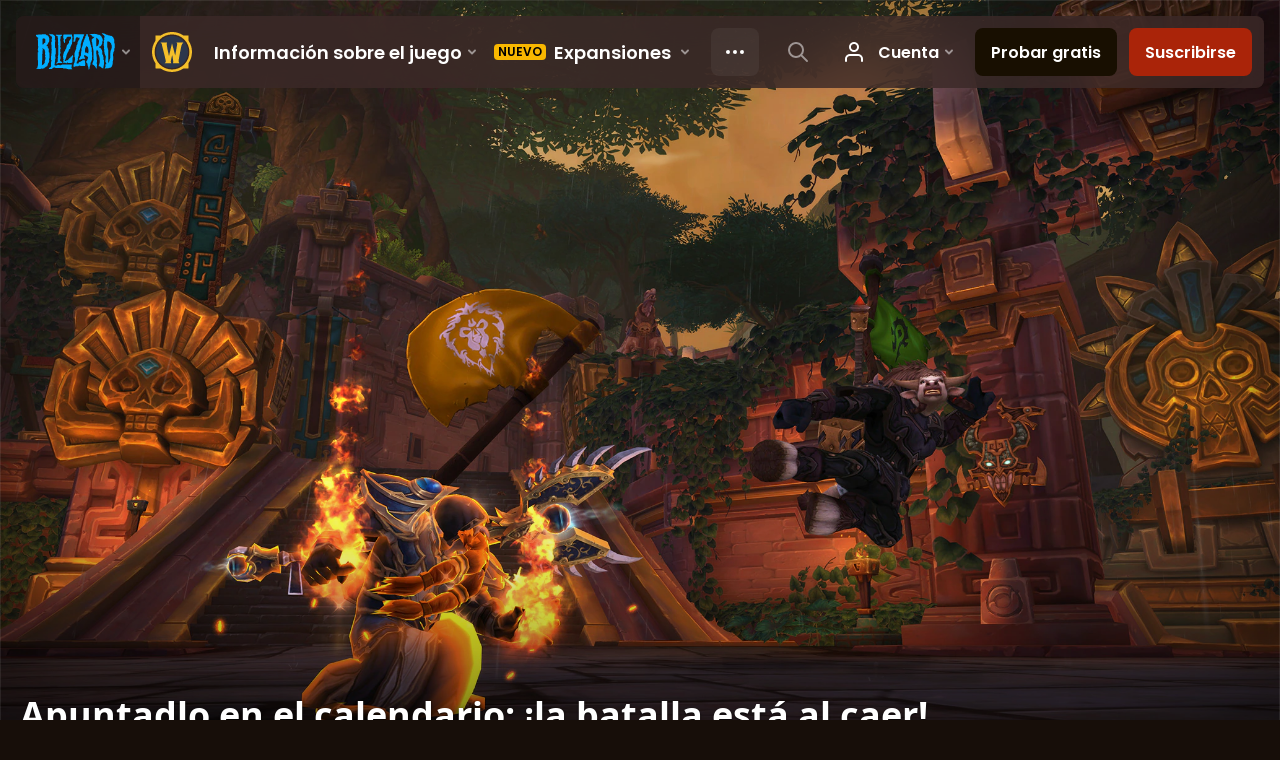

--- FILE ---
content_type: text/html; charset=utf-8
request_url: https://worldofwarcraft.blizzard.com/es-es/news/21964423/apuntadlo-en-el-calendario-%C2%A1la-batalla-est%C3%A1-al-caer
body_size: 6671
content:
<!DOCTYPE html><html lang="es-ES"><head><script type="text/javascript" src="https://assets-bwa.worldofwarcraft.blizzard.com/base-web-components.dbefbe4d9d8567c87d35.js"></script><title>Apuntadlo en el calendario: ¡la batalla está al caer!</title><script>var optimizelyEnabled = false;
try {
  optimizelyEnabled = JSON.parse('true');
} catch (err) {
  console.log(err);
}
</script><script>var optimizelyLoaded = (function () {
  var OPTIMIZELY_AGENT_LOADED_EVENT = 'OptimizelyWebLoaded';
  var OPTIMIZELY_FULLSTACK_DATAFILE_LOADED_EVENT = 'OptimizelyFullstackDataFileLoaded';

  function initOptimizely() {
    var agentScript = document.createElement('script');
    agentScript.src = 'https://cdn.optimizely.com/js/8521175242.js';
    agentScript.onload = function () {
      optimizelyLoaded = true;
      trigger(OPTIMIZELY_AGENT_LOADED_EVENT);
    };
    document.head.appendChild(agentScript);

    var optimizelySdkKey = '';
    var optimizelySdkEnabled = false;
    try {
      optimizelySdkEnabled = JSON.parse('true');
    } catch (err) {
      console.log(err);
    }
    if (optimizelySdkKey && optimizelySdkEnabled) {
      var dataFileScript = document.createElement('script');
      dataFileScript.src = 'https://cdn.optimizely.com/datafiles/' + optimizelySdkKey + '.json/tag.js';
      dataFileScript.onload = function () {
        trigger(OPTIMIZELY_FULLSTACK_DATAFILE_LOADED_EVENT);
      };
      document.head.appendChild(dataFileScript);
    }
  }

  var optimizelyLoaded = false;
  var COOKIE_CONSENT_EVENT = 'CookieConsentChange';
  var cookieConsentChangeEventListener = window.addEventListener(COOKIE_CONSENT_EVENT, function () {
    if (BlzCookieConsent.isPerformanceStorageAllowed()) {
      initOptimizely();
    }
    window.removeEventListener(COOKIE_CONSENT_EVENT, cookieConsentChangeEventListener);
  });

  return function () {
    return optimizelyLoaded;
  };
})();</script><meta name="viewport" content="width=device-width, initial-scale=1, maximum-scale=1, user-scalable=no"><meta http-equiv="X-UA-Compatible" content="IE=edge"><meta name="referrer" content="no-referrer-when-downgrade"><meta name="description" content="El lanzamiento de Battle for Azeroth es solo el principio. Para ayudaros en vuestra lucha contra la facción rival, hemos organizado un calendario con el próximo contenido."/><meta property="fb:app_id" content="175314325675"/><meta property="og:site_name" content="World of Warcraft"/><meta property="og:title" content="Apuntadlo en el calendario: ¡la batalla está al caer! - WoW"/><meta property="og:image" content="https://bnetcmsus-a.akamaihd.net/cms/blog_header/2q/2QHAWANTF6261533057656397.jpg"/><meta property="og:description" content="El lanzamiento de Battle for Azeroth es solo el principio. Para ayudaros en vuestra lucha contra la facción rival, hemos organizado un calendario con el próximo contenido."/><meta property="og:url" content="https://worldofwarcraft.blizzard.com/es-es/news/21964423/apuntadlo-en-el-calendario-%C2%A1la-batalla-est%C3%A1-al-caer"/><meta name="twitter:card" content="summary_large_image"/><meta name="twitter:site" content="@warcraft"/><link rel="icon" type="image/x-icon" href="https://assets-bwa.worldofwarcraft.blizzard.com/static/wow-icon-32x32.1a38d7c1c3d8df560d53f5c2ad5442c0401edf83.png"><script>var dataLayer = dataLayer || [];
dataLayer.push({"blog":{"author":"Blizzard Entertainment","id":21964423,"publishDate":"2018-08-01","title":"Apuntadlo en el calendario: ¡la batalla está al caer!"}});
</script><script>(function (w, d, s, l, i) {
  w[l] = w[l] || [];
  w[l].push({ 'gtm.start': new Date().getTime(), event: 'gtm.js' });
  var f = d.getElementsByTagName(s)[0],
    j = d.createElement(s),
    dl = l != 'dataLayer' ? '&l=' + l : '';
  j.async = true;
  j.src = 'https://www.googletagmanager.com/gtm.js?id=' + i + dl;
  f.parentNode.insertBefore(j, f);
})(window, document, 'script', 'dataLayer', 'GTM-TVHPB9J');
</script><link rel="stylesheet" type="text/css" media="screen" href="https://assets-bwa.worldofwarcraft.blizzard.com/css/index.5fb341f96f711dd4ade2aee0e1c3769e630f5849.css"><script>window.__WOW_UI_PUBLIC_PATH__ = 'https://assets-bwa.worldofwarcraft.blizzard.com/';</script><script src="https://assets-bwa.worldofwarcraft.blizzard.com/core.de93880c4434234a2e93.js"></script><script id="init">//- defined in _pollyfills.js
window.trigger('init');</script><link href="https://assets-bwa.worldofwarcraft.blizzard.com/core.e5e90c2dd4d0ebe24c3c.css" rel="stylesheet" type="text/css"/><link href="https://assets-bwa.worldofwarcraft.blizzard.com/static/izimodal.df3420266654fd7974759048907176f23513e765.css" rel="stylesheet"><link href="https://assets-bwa.worldofwarcraft.blizzard.com/static/simplebar.9d79d89318973e13b0ce47c1c4de660bcf0f049f.css" rel="stylesheet"><link href="https://assets-bwa.worldofwarcraft.blizzard.com/632.3a1e167dea3b83f271a4.css" rel="stylesheet" type="text/css"/><link href="https://assets-bwa.worldofwarcraft.blizzard.com/news.f00b6566f4085ceba770.css" rel="stylesheet" type="text/css"/><link href="/opensearch/opensearch.xml" title="Search World of Warcraft" rel="search" type="application/opensearchdescription+xml"><link rel="canonical" href="http://worldofwarcraft.blizzard.com/news/21964423/apuntadlo-en-el-calendario-¡la-batalla-está-al-caer"><link rel="alternate" href="http://worldofwarcraft.blizzard.com/en-us/news/21964423" hreflang="en-us"><link rel="alternate" href="http://worldofwarcraft.blizzard.com/en-gb/news/21964423" hreflang="en-gb"><link rel="alternate" href="http://worldofwarcraft.blizzard.com/de-de/news/21964423" hreflang="de-de"><link rel="alternate" href="http://worldofwarcraft.blizzard.com/es-es/news/21964423" hreflang="es-es"><link rel="alternate" href="http://worldofwarcraft.blizzard.com/es-mx/news/21964423" hreflang="es-mx"><link rel="alternate" href="http://worldofwarcraft.blizzard.com/fr-fr/news/21964423" hreflang="fr-fr"><link rel="alternate" href="http://worldofwarcraft.blizzard.com/ja-jp/news/21964423" hreflang="ja-jp"><link rel="alternate" href="http://worldofwarcraft.blizzard.com/it-it/news/21964423" hreflang="it-it"><link rel="alternate" href="http://worldofwarcraft.blizzard.com/pl-pl/news/21964423" hreflang="pl-pl"><link rel="alternate" href="http://worldofwarcraft.blizzard.com/pt-br/news/21964423" hreflang="pt-br"><link rel="alternate" href="http://worldofwarcraft.blizzard.com/ru-ru/news/21964423" hreflang="ru-ru"><link rel="alternate" href="http://worldofwarcraft.blizzard.com/th-th/news/21964423" hreflang="th-th"><link rel="alternate" href="http://worldofwarcraft.blizzard.com/ko-kr/news/21964423" hreflang="ko-kr"><link rel="alternate" href="http://worldofwarcraft.blizzard.com/zh-cn/news/21964423" hreflang="zh-cn"><link rel="alternate" href="http://worldofwarcraft.blizzard.com/zh-tw/news/21964423" hreflang="zh-tw"><script type="application/ld+json">{"@context":"http://schema.org","@type":"NewsArticle","mainEntityOfPage":{"@type":"WebPage","@id":"http://worldofwarcraft.blizzard.com/news/21964423/apuntadlo-en-el-calendario-¡la-batalla-está-al-caer"},"headline":"Apuntadlo en el calendario: ¡la batalla está al caer!","image":["https://bnetcmsus-a.akamaihd.net/cms/blog_thumbnail/xo/XO4N5B75V6Z61533057633113.jpg"],"datePublished":"2018-08-01T01:00:00+00:00","dateModified":"2018-08-02T10:30:37+00:00","author":{"@type":"Organization","name":"Blizzard Entertainment"},"publisher":{"@type":"Organization","name":"Blizzard Entertainment","logo":{"@type":"ImageObject","width":136,"url":"https://bnetcmsus-a.akamaihd.net/cms/template_resource/vv/VVJVJIDMCPSU1513896602867.png"},"url":"https://blizzard.com"},"description":"El lanzamiento de Battle for Azeroth es solo el principio. Para ayudaros en vuestra lucha contra la facción rival, hemos organizado un calendario con el próximo contenido."}</script></head><body class="es-es"><header class="sitenav"><blz-nav class="SiteNav" hidden="hidden" user-endpoint="/navbar/authenticate" content="wow-site" search-url="/search?q={value}"><script src="https://navbar.blizzard.com/static/v1/nav.js" async="async"></script></blz-nav></header><noscript><iframe src="https://www.googletagmanager.com/ns.html?id=GTM-TVHPB9J" height="0" width="0" style="display: none; visibility: hidden"></iframe></noscript><script>!(function (i, d, e, n) {
  (i[e] = i[e] || {}),
    i[e][n] ||
      (i[e][n] = function (i, e, n) {
        if (void 0 !== i) {
          (e = void 0 === e ? 0 : e), (n = void 0 === n ? 0 : n);
          var a = d.createElement('iframe');
          (a.width = e), (a.height = n), (a.hidden = !0), (a.src = i), d.body.appendChild(a);
        }
      });
})(window, document, 'analytics', 'appendFrame');</script><script>var dataLayer = dataLayer || [];
dataLayer.push({"locale":"es-ES","serverRegion":"us","region":"us","localeRegion":"eu","project":"wow","authenticated":"0","platform":"web"});
</script><div class="body"><div class="page"><main id="main" role="main"><article><header><div class="Pane Pane--underSiteNav Pane--fadeBottom bordered" data-url="//bnetcmsus-a.akamaihd.net/cms/blog_header/2q/2QHAWANTF6261533057656397.jpg"><div class="Pane-bg" style="background-color:#000000;background-image:url(&quot;//bnetcmsus-a.akamaihd.net/cms/blog_header/2q/2QHAWANTF6261533057656397.jpg&quot;);"><div class="Pane-overlay"></div></div><div class="Pane-content"><div class="space-huge"></div><div class="space-large" media-large="!space-large"></div><div media-medium="space-medium" media-large="!space-medium space-huge"></div><div media-wide="space-huge"></div><div media-wide="space-huge"></div><div media-huge="space-huge"></div><div media-huge="space-huge"></div><div class="contain-max"><h1 class="margin-none font-title-large-onDark">Apuntadlo en el calendario: ¡la batalla está al caer!</h1><div class="space-small"></div><div class="List"><div class="font-bliz-light-small-beige" media-medium="List-item gutter-tiny"><div class="Content">por <a href="/search/blog?a=Blizzard%20Entertainment">Blizzard Entertainment</a> el <span class="LocalizedDateMount" data-props='{"format":"LL","iso8601":"2018-08-01T01:00:00.000Z"}'>August 1st</span> a las <span class="LocalizedDateMount" data-props='{"format":"LT z","iso8601":"2018-08-01T01:00:00.000Z"}'>1:00am</span></div></div><div class="List-item gutter-tiny"></div></div><div class="space-medium" media-large="space-large"></div></div></div></div></header><div class="Pane Pane--dirtDark"><div class="Pane-bg"><div class="Pane-overlay"></div></div><div class="Pane-content"><div class="space-medium" media-large="space-large"></div><div class="contain-wide"><div class="flex flex-items-center margin-bottom-normal"><div class="SocialButtons font-none"><div class="SocialButtons-button"><a class="SocialButtons-link font-size-xSmall SocialButtons-link--facebook" href="javascript:void(0);" data-url="https://www.facebook.com/sharer/sharer.php?u=https%3A%2F%2Fworldofwarcraft.blizzard.com%2Fes-es%2Fnews%2F21964423%2Fapuntadlo-en-el-calendario-%25C2%25A1la-batalla-est%25C3%25A1-al-caer" data-popup-height="450" data-popup-width="550" data-analytics="sns-share" data-analytics-placement="News - facebook"><span class="Icon Icon--social-facebook-white SocialButtons-icon SocialButtons-icon--facebook"><img class="Icon-svg" src="https://assets-bwa.worldofwarcraft.blizzard.com/images/social-facebook-white.f68561886322327848a09343bf755edde2b557df.svg"/></span><span>Compartir</span></a></div><div class="SocialButtons-button"><a class="SocialButtons-link font-size-xSmall SocialButtons-link--twitter" href="javascript:void(0);" data-url="https://twitter.com/intent/tweet?text=Apuntadlo%20en%20el%20calendario%3A%20%C2%A1la%20batalla%20est%C3%A1%20al%20caer!&amp;url=https%3A%2F%2Fworldofwarcraft.blizzard.com%2Fes-es%2Fnews%2F21964423%2Fapuntadlo-en-el-calendario-%25C2%25A1la-batalla-est%25C3%25A1-al-caer&amp;hashtags=Warcraft" data-popup-height="450" data-popup-width="550" data-analytics="sns-share" data-analytics-placement="News - twitter"><span class="Icon Icon--social-twitter-white SocialButtons-icon SocialButtons-icon--twitter"><img class="Icon-svg" src="https://assets-bwa.worldofwarcraft.blizzard.com/images/social-twitter-white.06e67f4c8c6b85c88da5014c935292615ce6b3ec.svg"/></span><span>Tweet</span></a></div></div></div><div id="blog"><div class="Blog margin-bottom-medium"><div class="detail"><p>Poned al día vuestro calendario y preparaos para nuevas aventuras. Tenéis varios caminos para llegar al poder, y solo vosotros podéis decidir cuál tomar. ¿Estáis preparados para enfrentaros a los horrores que permanecen encerrados en la nueva banda Uldir? ¿Queréis atraer a otra raza aliada a la Horda o a la Alianza? ¿Estáis deseando participar en la primera temporada de JcJ o de mazmorras míticas? La decisión es vuestra.</p>

<hr />
<h4><strong>¡Haced nuevos amigos y jugad con ellos!</strong></h4>

<p>Con el lanzamiento de <i>Battle for Azeroth</i> el 14 de agosto, los jugadores comenzarán su viaje para reclutar a dos nuevas razas aliadas: <a href="https://worldofwarcraft.com/es-es/news/21701413" target="_blank">los orcos Mag'har y los enanos Hierro Negro</a>. Os ganaréis su lealtad en la campaña de guerra de la expansión y tendréis que cumplir los siguientes requisitos para añadir sus fuerzas a vuestra facción:</p>

<ul>
	<li>Subir hasta el nivel 120.</li>
	<li>Alcanzar la reputación Exaltado con la subfacción principal de vuestro bando en la campaña de guerra:
	<ul style="list-style-type:circle;">
		<li>Alianza: Séptima Legión.</li>
		<li>Horda: Defensores del Honor.</li>
	</ul>
	</li>
	<li>Completar la campaña de guerra en Kul Tiras o Zandalar y conseguir el logro <strong>«La guerra en las venas»</strong> (con la Horda o la Alianza).</li>
</ul>

<p>Hay mucho que hacer en <i>Battle for Azeroth</i>, y solo vosotros podéis decidir a qué dedicaréis vuestra atención en primer lugar.</p>

<hr />
<h4><strong>Uldir aguarda</strong></h4>

<p><em>Hace milenios, en busca del conocimiento para entender la naturaleza de su eterno enemigo, los titanes construyeron esta extensa instalación subterránea para investigar y poner en cuarentena especímenes capturados. Tenían la esperanza de que, al estudiar la energía del vacío que sustentaba a los Dioses antiguos, podrían encontrar sus debilidades y darían con la forma de neutralizarla. Cometieron un error espantoso. La instalación fue sellada para que los horrores de su interior no camparan por Azeroth..., pero ahora los sellos se han roto.</em></p>

<p><strong>Jefes de banda:</strong> 8<br />
<strong>Dificultades:</strong> Buscador de bandas, normal, heroica, mítica<br />
<strong>Nivel:</strong> 120</p>

<p style="margin-left: 40px;"><strong>5 de septiembre</strong>: Dificultad heroica y normal.<br />
<strong>12 de septiembre</strong>: Dificultad mítica, ala 1 del buscador de bandas: Salas de Contención (Taloc, MADRE y Zek'voz, Heraldo de N'zoth).<br />
<strong>26 de septiembre</strong>: Ala 2 del buscador de bandas: Descenso Carmesí (Devorador fétido, Vectis, y Zul el Renacido).<br />
<strong>10 de octubre</strong>: Ala 3 del buscador de bandas: Corazón de la Corrupción (Mythrax el Desintegrador y G'huun).</p>

<hr />
<h4><strong>Temporada 1 de JcJ de <i>Battle for Azeroth</i>: 5 de septiembre</strong></h4>

<p>Preparad las espadas y escudos: la nueva temporada JcJ está de camino. La temporada 1 de JcJ de <i>Battle for Azeroth</i> dará comienzo el 5 de septiembre con nuevas recompensas y dos arenas nuevas: Puntagarfio y Mugambala. Podéis manteneros al tanto sobre las actualizaciones y las recompensas de JcJ <a href="https://worldofwarcraft.com/es-es/news/21881588/" target="_blank">aquí</a>, así estaréis preparados para saltar, teletransportaros, cargar o aproximaros a hurtadillas hasta la acción cuando llegue el momento.</p>

<hr />
<h4><strong>Temporada 1 de mazmorras de piedra angular mítica de <i>Battle for Azeroth</i>: 5 de septiembre</strong></h4>

<p>Para continuar con el desarrollo de las mazmorras de piedra angular mítica, vamos a introducir las temporadas de mazmorras míticas con lo último en contenido y recompensas. Como parte de la temporada 1 añadiremos un nuevo afijo, Infectado, que aparecerá con piedras angulares de nivel 10 o más. Infectado representa la corrupción de la sangre del dios G'huun y su propagación por Azeroth para infectar a los habitantes de las mazmorras. Cada nueva temporada se cambiará este tercer afijo para que los jugadores estén alerta. ¿Cómo pensáis afrontar estos nuevos peligros?</p>
</div></div></div><div class="space-medium"></div><div class="space-normal"></div></div></div></div></article></main><div class="Divider"></div><blz-social-section><blz-image slot="background" src="https://blz-contentstack-images.akamaized.net/v3/assets/blt3452e3b114fab0cd/bltc84f261fbf1df38b/66a95ecef86a4a0858e0ff5b/Pane-dirtLight.jpg"></blz-image><h2 slot="header">Seguir a Warcraft</h2><blz-icon-group variant="large" slot="icons"><a href="https://www.facebook.com/WorldofWarcraft.es" target="_blank"><blz-icon icon="facebook"></blz-icon></a><a href="https://x.com/warcraft_Es" target="_blank"><blz-icon icon="twitter"></blz-icon></a><a href="https://www.youtube.com/user/WorldofWarcraftES" target="_blank"><blz-icon icon="youtube"></blz-icon></a><a href="https://www.reddit.com/r/wow" target="_blank"><blz-icon icon="reddit"></blz-icon></a><a href="https://www.instagram.com/warcraft" target="_blank"><blz-icon icon="instagram"></blz-icon></a></blz-icon-group></blz-social-section><div class="Pane z-index-above" data-lazyload-modifier="Pane--dirtDark"><div class="Pane-bg"><div class="Pane-overlay"></div></div><div class="Pane-content"><blz-nav-footer legal-title-id="5730135" legal-subtitle-id="15" supported-locales='["en-us","en-gb","de-de","es-es","es-mx","fr-fr","it-it","pt-br","ru-ru","ko-kr","zh-tw"]' cookies-url="https://www.blizzard.com/cookies"><script src="https://navbar.blizzard.com/static/v1/footer.js" async="async"></script></blz-nav-footer></div></div></div></div><div class="Photoswipe pswp Photoswipe--modal Photoswipe--wow" name="modal" tabindex="-1" role="dialog" aria-hidden="true"><div class="pswp__bg"></div><div class="pswp__scroll-wrap"><div class="pswp__container"><div class="pswp__item"></div><div class="pswp__item"></div><div class="pswp__item"></div></div><div class="pswp__ui pswp__ui--hidden"><div class="pswp__top-bar Photoswipe-top"><div class="pswp__counter"></div><button class="pswp__button pswp__button--close" title="Cerrar (Esc)"></button><button class="pswp__button pswp__button--share" title="Compartir"></button><button class="pswp__button pswp__button--fs" title="Pantalla completa"></button><button class="pswp__button pswp__button--zoom" title="Acercar/Alejar"></button><div class="pswp__preloader"><div class="pswp__preloader__icn"><div class="pswp__preloader__cut"><div class="pswp__preloader__donut"></div></div></div></div></div><div class="pswp__share-modal pswp__share-modal--hidden pswp__single-tap"><div class="pswp__share-tooltip"></div></div><div class="pswp__caption"><div class="pswp__caption__center"></div></div><button class="pswp__button pswp__button--arrow--left" title="Anterior (izquierda)"></button><button class="pswp__button pswp__button--arrow--right" title="Siguiente (derecha)"></button><div class="Photoswipe-prev" title="Anterior (izquierda)"><span class="Icon Icon--prev"></span></div><div class="Photoswipe-next" title="Siguiente (derecha)"><span class="Icon Icon--next"></span></div></div></div></div><div class="Photoswipe pswp Photoswipe--lightbox Photoswipe--wow" name="lightbox" tabindex="-1" role="dialog" aria-hidden="true"><div class="pswp__bg"></div><div class="pswp__scroll-wrap"><div class="pswp__container"><div class="pswp__item"></div><div class="pswp__item"></div><div class="pswp__item"></div></div><div class="pswp__ui pswp__ui--hidden"><div class="pswp__top-bar Photoswipe-top"><div class="pswp__counter"></div><button class="pswp__button pswp__button--close" title="Cerrar (Esc)"></button><button class="pswp__button pswp__button--share" title="Compartir"></button><button class="pswp__button pswp__button--fs" title="Pantalla completa"></button><button class="pswp__button pswp__button--zoom" title="Acercar/Alejar"></button><div class="pswp__preloader"><div class="pswp__preloader__icn"><div class="pswp__preloader__cut"><div class="pswp__preloader__donut"></div></div></div></div></div><div class="pswp__share-modal pswp__share-modal--hidden pswp__single-tap"><div class="pswp__share-tooltip"></div></div><div class="pswp__caption"><div class="pswp__caption__center"></div></div><button class="pswp__button pswp__button--arrow--left" title="Anterior (izquierda)"></button><button class="pswp__button pswp__button--arrow--right" title="Siguiente (derecha)"></button><div class="Photoswipe-prev" title="Anterior (izquierda)"><span class="Icon Icon--prev"></span></div><div class="Photoswipe-next" title="Siguiente (derecha)"><span class="Icon Icon--next"></span></div></div></div></div><script src="https://assets-bwa.worldofwarcraft.blizzard.com/runtime.21bcad367371d1959b4d.js"></script><script src="https://assets-bwa.worldofwarcraft.blizzard.com/responsive-blogs.183199abe90c9c4e1c7f.js"></script><script src="https://assets-bwa.worldofwarcraft.blizzard.com/vendor.a061c3c4fab7fbd8544a.js"></script><script src="https://assets-bwa.worldofwarcraft.blizzard.com/632.70d340201ba1db8189d1.js"></script><script src="https://assets-bwa.worldofwarcraft.blizzard.com/news.6921359b8f0fba1bd4ad.js"></script><script id="model">model = {};</script><script id="settings">settings = {"x-powered-by":false,"etag":"weak","env":"production","query parser":"extended","subdomain offset":2,"trust proxy":true,"views":"/usr/src/app/templates","jsonp callback name":"callback","view cache":true,"view engine":"pug"};</script></body></html>